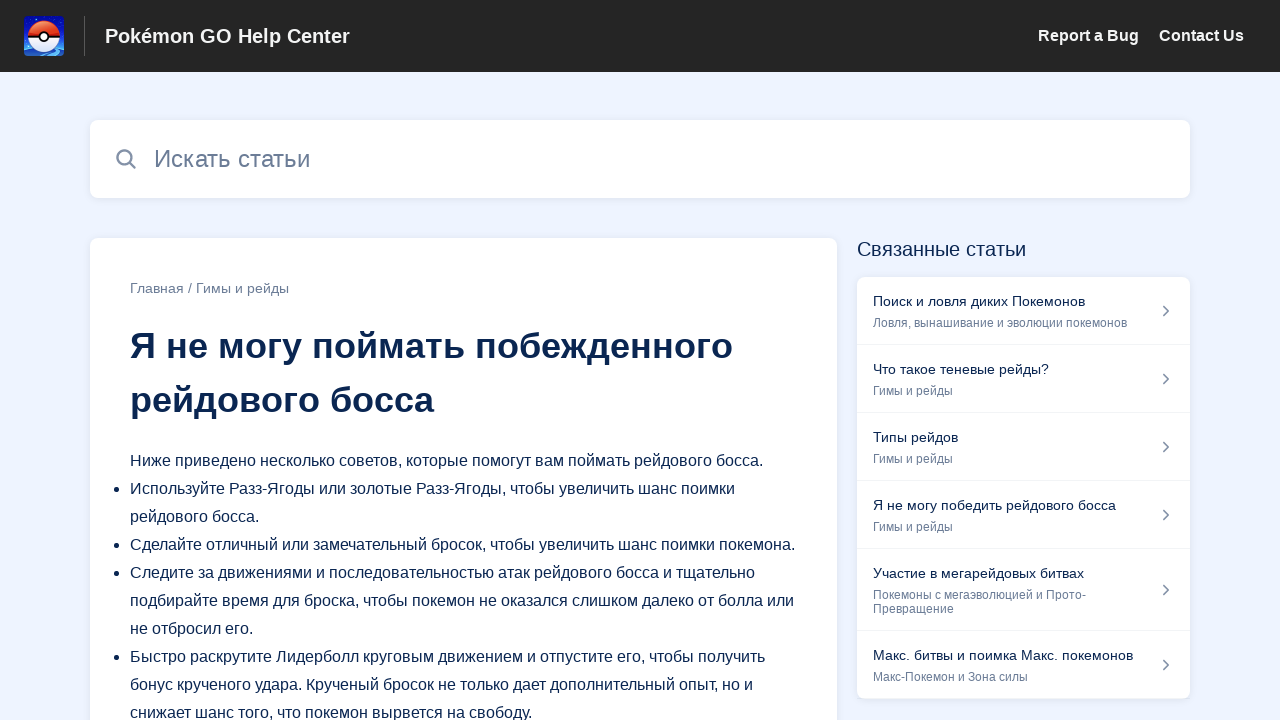

--- FILE ---
content_type: text/html;charset=utf-8
request_url: https://niantic.helpshift.com/hc/ru/6-pokemon-go/faq/2739-i-m-unable-to-catch-a-raid-boss-after-defeating-it/
body_size: 9847
content:
<!DOCTYPE html>
<html lang=ru>

<head>
  <title>Справочный центр Я не могу поймать побежденного рейдового босса — Pokémon GO</title>
<meta name="description" content="Ниже приведено несколько советов, которые помогут вам поймать рейдового босса. Используйте Разз-Ягоды или золотые Разз-Ягоды, чтобы увеличить">
<meta name="robots" content="index, follow">
<meta http-equiv="content-type" content="text/html; charset=utf-8" />
<meta name="viewport" content="width=device-width, initial-scale=1, maximum-scale=1">

<link rel="icon" href="https://d2duuy9yo5pldo.cloudfront.net/dashboard-resources/niantic/32/e7fd394b-109c-4097-b941-ea1275db101c.webp">
<style>

    
    :root {
    --error-color: #e94b4b;
    --header-bg-color: #252525;
    --header-text-color: #f3f4f4;
    --header-text-color-25-opacity: #f3f4f440;
    --footer-bg-color: #252525;
    --footer-text-color: #f3f4f4;
    --footer-text-color-10-opacity: #f3f4f41A;
    --footer-text-color-40-opacity: #f3f4f466;
    --footer-text-color-60-opacity: #f3f4f499;
    --primary-text-color: #0a2652;
    --primary-text-color-5-opacity: #0a26520D;
    --primary-text-color-10-opacity: #0a26521A;
    --primary-text-color-20-opacity: #0a265233;
    --primary-text-color-50-opacity: #0a265280;
    --primary-text-color-60-opacity: #0a265299;
    --primary-text-color-80-opacity: #0a2652CC;
    --secondary-text-color: #6c7d97;
    --accent-color: #0061af;
    --accent-color-75-opacity: #0061afbf;
    --action-color: #0061af;
    --action-color-5-opacity: #0061af0D;
    --action-color-20-opacity: #0061af33;
    --action-color-80-opacity: #0061afCC;
    --primary-bg-color: #eef4ff;
    --content-bg-color: #ffffff;
    --content-bg-color-85-opacity: #ffffffD9;
    --content-bg-color-50-opacity: #ffffff80;
    --secondary-bg-color: #eef4ff;
    --greeting-text-color: #ffffff;
    --banner-image-size-desktop: 600px;
    --banner-image-size-mobile-portrait: 320px;
    --banner-image-size-mobile-landscape: 200px;
    --greeting-text-font-size-desktop: 48px;
    --greeting-text-font-size-mobile: 24px;
    
    --cover-background: url(https://d2duuy9yo5pldo.cloudfront.net/dashboard-resources/niantic/7cd7f310-a623-4a84-a988-aa041f7aba45.jpg);
    --cover-background-gradient: 
        linear-gradient(180deg, rgba(0, 0, 0, 0) 0%, rgba(0, 0, 0, 0.17) 100%),
      ;
    --cover-bg-desktop: url(https://d2duuy9yo5pldo.cloudfront.net/dashboard-resources/niantic/7cd7f310-a623-4a84-a988-aa041f7aba45.jpg);
    --cover-bg-portrait: url(https://d2duuy9yo5pldo.cloudfront.net/dashboard-resources/niantic/7cd7f310-a623-4a84-a988-aa041f7aba45.jpg);
    --cover-bg-landscape: url(https://d2duuy9yo5pldo.cloudfront.net/dashboard-resources/niantic/7cd7f310-a623-4a84-a988-aa041f7aba45.jpg);
  }

  
    
      @font-face {
        font-family: 'customHSFont';
        src: url('https://d2duuy9yo5pldo.cloudfront.net/dashboard-resources/niantic/cc3e891e-8eac-4baa-ae72-08b7ebd1bab7.woff2') format('woff2');
        font-style: normal;
        font-weight: normal;
      }
    
      @font-face {
        font-family: 'customHSFont';
        src: url('https://d2duuy9yo5pldo.cloudfront.net/dashboard-resources/niantic/cc3e891e-8eac-4baa-ae72-08b7ebd1bab7.woff2') format('woff2');
        font-style: normal;
        font-weight: bold;
      }
    
      @font-face {
        font-family: 'customHSFont';
        src: url('https://d2duuy9yo5pldo.cloudfront.net/dashboard-resources/niantic/cc3e891e-8eac-4baa-ae72-08b7ebd1bab7.woff2') format('woff2');
        font-style: italic;
        font-weight: normal;
      }
    
      @font-face {
        font-family: 'customHSFont';
        src: url('https://d2duuy9yo5pldo.cloudfront.net/dashboard-resources/niantic/cc3e891e-8eac-4baa-ae72-08b7ebd1bab7.woff2') format('woff2');
        font-style: italic;
        font-weight: bold;
      }
    
  
</style>


  <!-- This files parse CSS entry files for webpack & insert as style tag -->


  <link href="https://d2duuy9yo5pldo.cloudfront.net/hc-themes/theme2/latest/static/style.4190f2c9807a6850512f.css" rel="stylesheet">

</head>

<body class="" data-qa="faq-page">
  
  <div data-is-enabled=false data-policy-version=1
    class="cookie-notif-banner js-cookie-notif-banner hide-cookie-banner">
    <div class="cookie-notif-banner__content">
      <div class="cookie-notif-banner__content-text" dir="">
        <span>
          Этот веб-сайт использует только те файлы cookie, которые необходимы для надлежащего функционирования сайта. Используя веб-сайт, вы соглашаетесь на все файлы cookie в соответствии с политикой использования файлов cookie. Чтобы узнать больше, ознакомьтесь с Политикой в отношении cookie файлов.
          <a href="https://support.helpshift.com/hc/en/13-helpshift-technical-support/faq/717-cookies-used-by-helpshift/" class="cookie-notif-banner__content-policy-link js-cookie-notif-banner-link"
            target="_blank">
            <svg
  width="22"
  height="22"
  class="cookie-notif-banner__content-link-icon"
  viewBox="0 0 22 22"
  fill="none"
  xmlns="http://www.w3.org/2000/svg"
>
  <path
    d="M16.5 11.9167V17.4167C16.5 17.9029 16.3068 18.3692 15.963 18.713C15.6192 19.0568 15.1529 19.25 14.6667 19.25H4.58333C4.0971 19.25 3.63079 19.0568 3.28697 18.713C2.94315 18.3692 2.75 17.9029 2.75 17.4167V7.33333C2.75 6.8471 2.94315 6.38079 3.28697 6.03697C3.63079 5.69315 4.0971 5.5 4.58333 5.5H10.0833"
    stroke="#4640B9"
    stroke-width="2"
    stroke-linecap="round"
    stroke-linejoin="round"
  />
  <path
    d="M13.75 2.75H19.25V8.25"
    stroke="#4640B9"
    stroke-width="2"
    stroke-linecap="round"
    stroke-linejoin="round"
  />
  <path
    d="M9.16663 12.8333L19.25 2.75"
    stroke="#4640B9"
    stroke-width="2"
    stroke-linecap="round"
    stroke-linejoin="round"
  />
</svg>
          </a>
        </span>
      </div>
      <div class="cookie-notif-banner__content-cta">
        <hc-button label="Согласен" class="js-cookie-notif-banner-cta"
          is-rtl=""></hc-button>
      </div>
    </div>
  </div>

  
  <div class="skip-to-content">
    <hc-button label="Перейти к содержанию" class="js-skip-to-content-cta"></hc-button>
  </div>

  <template
  class="js-hc-template"
  data-domain="niantic"
  data-lang="ru"
  data-pagesource="faq"
  data-appid="niantic_app_20180905225631383-9d244656d6992fe"
  data-platformid="niantic_platform_20180726175230075-13b9ec875546270"
  data-hcmode="hc"
  data-faqfilter=""></template>


  <template class="js-web-template"></template>

  
  

<header class="header-section js-web-header " >
  <div class="header-left-container">
    <div class="brand-logo">
      <a class="company-link js-company-link" rel="noreferrer" target="_blank" 
        href=http://nianticlabs.com/support>
        
          <img src="https://d2duuy9yo5pldo.cloudfront.net/dashboard-resources/niantic/320/e7fd394b-109c-4097-b941-ea1275db101c.webp"
            class="header-brand-logo js-header-brand-logo js-optimized-img"
            data-fallback-src="https://d2duuy9yo5pldo.cloudfront.net/dashboard-resources/niantic/e7fd394b-109c-4097-b941-ea1275db101c.png" data-loaded-from="original" alt="Pokémon GO Help Center"/>
        
      </a>
    </div>
    <a aria-label="Pokémon GO Help Center - ссылка на домашнюю страницу Справочного Центра" class="header-brand-name js-header-brand-name" 
      href="/hc/ru/6-pokemon-go/">Pokémon GO Help Center</a>
  </div>
  
    <div class="header-right-container">
      <div class="header-icons">
        <a id="js-header-icons" class="header-icon-btn" role="button">
          <svg xmlns='http://www.w3.org/2000/svg' class="js-menu-icon header-icon" viewBox='0 0 512 512'>
  <path fill='none' stroke='currentColor' stroke-linecap='round' stroke-miterlimit='10' stroke-width='48'
    d='M88 152h336M88 256h336M88 360h336' />
</svg>

          <svg xmlns='http://www.w3.org/2000/svg' class="js-close-icon header-icon hide-header-menu" viewBox='0 0 512 512'>
  <path
    d='M289.94 256l95-95A24 24 0 00351 127l-95 95-95-95a24 24 0 00-34 34l95 95-95 95a24 24 0 1034 34l95-95 95 95a24 24 0 0034-34z' />
</svg>

        </a>
      </div>
      <div class="custom-links js-custom-links hide-custom-links ">
        
          <a class="custom-link" rel="noreferrer nofollow" target="_blank"  href=https://niantic.helpshift.com/hc/faq/379-reporting-a-bug/>
            Report a Bug
          </a>
        
          <a class="custom-link" rel="noreferrer nofollow" target="_blank"  href=https://niantic.helpshift.com/hc/faq/2030-how-to-contact-support/>
            Contact Us
          </a>
        
      </div>
    </div>
  
</header>


  
  
    
    
      <div class="dropdown-header js-dropdown-header
      hide-dropdown-header
      " >
        <div class="dropdown-header-container">
          
            
            <div class="dropdown-header-left-container">
              
                
                
                  
                    <static-dropdown class="hc-static-dropdown--language-dropdown language-dropdown" type="widget" is-rtl="false"
                    modal-title="Выберите язык" placeholder="Поиск" width="240px">
     <script type="application/json">
          [{"id":"en","title":"English","selected":false,"url":"/hc/en/6-pokemon-go/faq/2739-i-m-unable-to-catch-a-raid-boss-after-defeating-it/"},{"id":"fr","title":"Français","selected":false,"url":"/hc/fr/6-pokemon-go/faq/2739-i-m-unable-to-catch-a-raid-boss-after-defeating-it/"},{"id":"de","title":"Deutsch","selected":false,"url":"/hc/de/6-pokemon-go/faq/2739-i-m-unable-to-catch-a-raid-boss-after-defeating-it/"},{"id":"es","title":"Español (Spanish)","selected":false,"url":"/hc/es/6-pokemon-go/faq/2739-i-m-unable-to-catch-a-raid-boss-after-defeating-it/"},{"id":"it","title":"Italiano","selected":false,"url":"/hc/it/6-pokemon-go/faq/2739-i-m-unable-to-catch-a-raid-boss-after-defeating-it/"},{"id":"ja","title":"日本語","selected":false,"url":"/hc/ja/6-pokemon-go/faq/2739-i-m-unable-to-catch-a-raid-boss-after-defeating-it/"},{"id":"ko","title":"한국어","selected":false,"url":"/hc/ko/6-pokemon-go/faq/2739-i-m-unable-to-catch-a-raid-boss-after-defeating-it/"},{"id":"pt","title":"Português","selected":false,"url":"/hc/pt/6-pokemon-go/faq/2739-i-m-unable-to-catch-a-raid-boss-after-defeating-it/"},{"id":"zh-hant","title":"繁體中文","selected":false,"url":"/hc/zh-hant/6-pokemon-go/faq/2739-i-m-unable-to-catch-a-raid-boss-after-defeating-it/"},{"id":"th","title":"ไทย","selected":false,"url":"/hc/th/6-pokemon-go/faq/2739-i-m-unable-to-catch-a-raid-boss-after-defeating-it/"},{"id":"ru","title":"Русский","selected":true,"url":"/hc/ru/6-pokemon-go/faq/2739-i-m-unable-to-catch-a-raid-boss-after-defeating-it/"},{"id":"tr","title":"Türkçe","selected":false,"url":"/hc/tr/6-pokemon-go/faq/2739-i-m-unable-to-catch-a-raid-boss-after-defeating-it/"},{"id":"id","title":"Bahasa Indonesia","selected":false,"url":"/hc/id/6-pokemon-go/faq/2739-i-m-unable-to-catch-a-raid-boss-after-defeating-it/"},{"id":"hi","title":"हिन्दी","selected":false,"url":"/hc/hi/6-pokemon-go/faq/2739-i-m-unable-to-catch-a-raid-boss-after-defeating-it/"},{"id":"pt-br","title":"Português do Brasil","selected":false,"url":"/hc/pt-br/6-pokemon-go/faq/2739-i-m-unable-to-catch-a-raid-boss-after-defeating-it/"}]
     </script>
   </static-dropdown>
                  
                
              
            </div>
          
        </div>
      </div>
    
  

  <div class="content-wrapper faq-content-wrapper js-content-wrapper
    
    "
    tabindex="-1"
  >
    
      <div class="faq-page-cover faq-page-cover--without-header">
        <div class="faq-search js-faq-search">
          <hc-search class="search-box js-hc-search js-hc-search-in-page-title">
     <script type="application/json">
       {"platform_type":"web","show_search_icon":false,"show_contact_us_button":false,"is_preview":false,"hc_mode":"hc","app_id":"niantic_app_20180905225631383-9d244656d6992fe","app_slug":"pokemon-go","disable_helpshift_branding":true,"search_url":"/hc/ru/6-pokemon-go/search/","lang":"ru","is_sdkx":false,"is_rtl":false,"query_string":"","is_widget":false,"contact_us_visibility_config":"never","translations":{"no_results_text":"Извините, но мы ничего не нашли.","more_help_text":"Требуется дополнительная помощь?","chat_with_us":"Пообщайтесь с нами в чате","cancel_search_text":"Отмена","all_results_text":"Показать все результаты","popular_articles_title":"Популярные статьи","recent_search_text":"Недавние поиски","search_placeholder":"Искать статьи","clear_search_text":"Очистить поиск","search_results_text":"Результаты поиска для \"%1$s\""}}
     </script>
   </hs-search>
        </div>
      </div>
    
    <div class="faq-announcement-section"><div class="js-announcement-section  ">
  <hc-announcement class="hc-announcement-section" is-rtl="null">
      <script type="application/json">
        null
      </script>
    </hc-announcement>
</div>
</div>
    <main class="article-page " >
      <div
        class="faq-details js-faq-details"
        
        data-faqid=niantic_faq_20201007220735009-4fe3ebda071a735
        data-appid="niantic_app_20180905225631383-9d244656d6992fe"
        data-table-of-contents-title="Cодержание "
        data-table-of-contents-hide-text="Скрыть "
      >
        <div class="faq-cover js-faq-load " data-faqid=niantic_faq_20201007220735009-4fe3ebda071a735 data-faqpid="2739"
          data-faqentitle="I’m unable to catch a Raid Boss after defeating it" data-cifs="{}">
          
            <nav aria-label="Breadcrumb" class="faq-breadcrumb">
              <ol class="faq-breadcrumb-list">
                
                  <li class="faq-breadcrumb-item">
                    <a class="link faq-breadcrumb-link" href=/hc/ru/6-pokemon-go/>Главная</a>
                  </li>
                
                <li class="faq-breadcrumb-item">
                  <a class="link faq-breadcrumb-link" href=/hc/ru/6-pokemon-go/section/377-gyms-raids/>
                    Гимы и рейды
                  </a>
                </li>
              </ol>
            </nav>
          
          <h2 class="faq-title">Я не могу поймать побежденного рейдового босса</h2>
        </div>
        <div class="faq-last-update js-faq-last-update ">Последнее обновление: 87д</div>
        <div class="faq-article js-faq-article">
          <div class="article-body js-faq-details-article-body">
            <div class="faq-body js-faq-body">
              <div>
  Ниже приведено несколько советов, которые помогут вам поймать рейдового босса. 
</div> 
<ul> 
 <li>Используйте Разз-Ягоды или золотые Разз-Ягоды, чтобы увеличить шанс поимки рейдового босса.</li> 
 <li>Сделайте отличный или замечательный бросок, чтобы увеличить шанс поимки покемона.</li> 
 <li>Следите за движениями и последовательностью атак рейдового босса и тщательно подбирайте время для броска, чтобы покемон не оказался слишком далеко от болла или не отбросил его.</li> 
 <li>Быстро раскрутите Лидерболл круговым движением и отпустите его, чтобы получить бонус крученого удара. Крученый бросок не только дает дополнительный опыт, но и снижает шанс того, что покемон вырвется на свободу.</li> 
 <li>Вы получите несколько Лидерболлов, необходимых для поимки рейдового босса. Их количество будет зависеть от того, сколько урона вы нанесли боссу и как быстро он был побежден, а также от того, принадлежит ли Гим вашей команде. Учитывайте все эти факторы, когда начинаете рейд, и старайтесь получить как можно больше Лидерболлов.</li> 
</ul> 
<div> 
 <br> 
</div> 
<div>
  Если вы считаете, что не можете поймать рейдового босса из-за технической ошибки, пожалуйста, <a href="https://niantic.helpshift.com/hc/en/6-pokemon-go/faq/2030-how-to-contact-support/?p=web&amp;s=get-in-touch&amp;f=how-to-contact-support" rel="nofollow" target="_blank">свяжитесь с нами через приложение</a>. 
 <br> 
</div> 
<div> 
 <br> 
</div>
            </div>
            


          </div>
          <div class="faq-feedback js-faq-feedback">
            <faq-feedback faq-id="niantic_faq_20201007220735009-4fe3ebda071a735"
                 lang="ru">
    <script type="application/json">
          {"contact_us":"Связаться с нами","feedback_thank_you":"Спасибо за ваш отзыв.","chat_with_us":"Пообщайтесь с нами в чате","show_contact_us_button":false,"positive_feedback":"Да","is_preview":false,"feedback_question":"Была ли эта статья полезна?","is_sdkx":false,"feedback_no":"Спасибо за отзыв. Свяжитесь с нами, если вам по-прежнему нужна помощь.","is_rtl":false,"contact_us_url":"/hc/ru/6-pokemon-go/contact-us/","is_widget":false,"contact_us_visibility_config":"never","negative_feedback":"Нет"}
       </script>
   </faq-feedback>
          </div>
        </div>
      </div>
      <div class="related-articles js-related-articles" >
  <h4 class="related-articles-header">Связанные статьи</h4>
  <section class="related-articles-content js-related-articles-content" data-empty-text="Статьи не найдены." data-active-platform="web">
    <span class="related-articles-item-link">
  <div class="related-article-laoder">
    <div>
      <skeleton-loader height="16px"></skeleton-loader>
    </div>
    <div>
      <skeleton-loader width="66%" height="12px"></skeleton-loader>
    </div>
  </div>
</span>

    <span class="related-articles-item-link">
  <div class="related-article-laoder">
    <div>
      <skeleton-loader height="16px"></skeleton-loader>
    </div>
    <div>
      <skeleton-loader width="66%" height="12px"></skeleton-loader>
    </div>
  </div>
</span>

    <span class="related-articles-item-link">
  <div class="related-article-laoder">
    <div>
      <skeleton-loader height="16px"></skeleton-loader>
    </div>
    <div>
      <skeleton-loader width="66%" height="12px"></skeleton-loader>
    </div>
  </div>
</span>

    <span class="related-articles-item-link">
  <div class="related-article-laoder">
    <div>
      <skeleton-loader height="16px"></skeleton-loader>
    </div>
    <div>
      <skeleton-loader width="66%" height="12px"></skeleton-loader>
    </div>
  </div>
</span>

  </section>
</div>

    </main>
    
  
    <div 
      class=" language-dropdown-mobile">
      
        
          <static-dropdown class="hc-static-dropdown--language-dropdown" type="link" is-rtl="false"
                    modal-title="Выберите язык" placeholder="Поиск" searchable="true" direction="center" width="220px">
     <script type="application/json">
          [{"id":"en","title":"English","selected":false,"url":"/hc/en/6-pokemon-go/faq/2739-i-m-unable-to-catch-a-raid-boss-after-defeating-it/"},{"id":"fr","title":"Français","selected":false,"url":"/hc/fr/6-pokemon-go/faq/2739-i-m-unable-to-catch-a-raid-boss-after-defeating-it/"},{"id":"de","title":"Deutsch","selected":false,"url":"/hc/de/6-pokemon-go/faq/2739-i-m-unable-to-catch-a-raid-boss-after-defeating-it/"},{"id":"es","title":"Español (Spanish)","selected":false,"url":"/hc/es/6-pokemon-go/faq/2739-i-m-unable-to-catch-a-raid-boss-after-defeating-it/"},{"id":"it","title":"Italiano","selected":false,"url":"/hc/it/6-pokemon-go/faq/2739-i-m-unable-to-catch-a-raid-boss-after-defeating-it/"},{"id":"ja","title":"日本語","selected":false,"url":"/hc/ja/6-pokemon-go/faq/2739-i-m-unable-to-catch-a-raid-boss-after-defeating-it/"},{"id":"ko","title":"한국어","selected":false,"url":"/hc/ko/6-pokemon-go/faq/2739-i-m-unable-to-catch-a-raid-boss-after-defeating-it/"},{"id":"pt","title":"Português","selected":false,"url":"/hc/pt/6-pokemon-go/faq/2739-i-m-unable-to-catch-a-raid-boss-after-defeating-it/"},{"id":"zh-hant","title":"繁體中文","selected":false,"url":"/hc/zh-hant/6-pokemon-go/faq/2739-i-m-unable-to-catch-a-raid-boss-after-defeating-it/"},{"id":"th","title":"ไทย","selected":false,"url":"/hc/th/6-pokemon-go/faq/2739-i-m-unable-to-catch-a-raid-boss-after-defeating-it/"},{"id":"ru","title":"Русский","selected":true,"url":"/hc/ru/6-pokemon-go/faq/2739-i-m-unable-to-catch-a-raid-boss-after-defeating-it/"},{"id":"tr","title":"Türkçe","selected":false,"url":"/hc/tr/6-pokemon-go/faq/2739-i-m-unable-to-catch-a-raid-boss-after-defeating-it/"},{"id":"id","title":"Bahasa Indonesia","selected":false,"url":"/hc/id/6-pokemon-go/faq/2739-i-m-unable-to-catch-a-raid-boss-after-defeating-it/"},{"id":"hi","title":"हिन्दी","selected":false,"url":"/hc/hi/6-pokemon-go/faq/2739-i-m-unable-to-catch-a-raid-boss-after-defeating-it/"},{"id":"pt-br","title":"Português do Brasil","selected":false,"url":"/hc/pt-br/6-pokemon-go/faq/2739-i-m-unable-to-catch-a-raid-boss-after-defeating-it/"}]
     </script>
   </static-dropdown>
        
      
    </div>
  


    
  
    
  


    
  <footer class="footer-section js-footer-section  " >
  <div class="footer-wrapper">
    <div class="footer-content-wrapper">
      <div class="social-media-wrapper">
        <div class="footer-brand-details">
          <a aria-label="Брендинг в нижнем колонтитуле, ‎" class="footer-brand-link js-company-footer-link" rel="noreferrer" target="_blank" 
            href=http://nianticlabs.com/support>
            
              <img src="https://d2duuy9yo5pldo.cloudfront.net/dashboard-resources/niantic/320/e7fd394b-109c-4097-b941-ea1275db101c.webp"
                class="footer-brand-logo js-footer-brand-logo js-optimized-img" data-fallback-src="https://d2duuy9yo5pldo.cloudfront.net/dashboard-resources/niantic/e7fd394b-109c-4097-b941-ea1275db101c.png"
                data-loaded-from="original" alt="‎" />
            
            <span class="footer-brand-title js-footer-brand-name">‎</span>
          </a>
        </div>
        <p class="footer-description-note js-footer-description-note" ></p>
        <div class="footer-social-media js-footer-social-media">
            <a class="footer-social-link" rel="noopener noreferrer" target="_blank" href=https://twitter.com/PokemonGoApp>
              
  <svg width="400" height="400" viewBox="0 0 400 400" xmlns="http://www.w3.org/2000/svg" class="footer-icon">
  <title>Logo X(formerly Twitter)</title>
  <g clip-path="url(#clip1_1019_74547)">
    <mask id="mask1_1019_74547" maskunits="userSpaceOnUse" x="4" y="0" width="392" height="400">
      <path d="M395.534 0H4V400H395.534V0Z" fill="white"/>
    </mask>
    <g mask="url(#mask1_1019_74547)">
      <path d="M237.016 169.286L382.773 0H348.233L221.672 146.988L120.588 0H4L156.859 222.272L4 399.795H38.5418L172.194 244.57L278.946 399.795H395.534L237.007 169.286H237.016ZM189.706 224.231L174.218 202.097L50.9877 25.9802H104.042L203.491 168.112L218.978 190.246L348.25 374.996H295.196L189.706 224.239V224.231Z" />
    </g>
  </g>
  <defs>
    <clipPath id="clip1_1019_74547">
      <rect width="391.534" height="400" transform="translate(4)"/>
    </clipPath>
  </defs>
</svg>





            </a>
        
            <a class="footer-social-link" rel="noopener noreferrer" target="_blank" href=https://www.instagram.com/pokemongoapp/>
              
  
<svg width="400" height="400" viewBox="0 0 400 400" xmlns="http://www.w3.org/2000/svg" class="footer-icon">
  <title>Logo Instagram</title>
  <g clip-path="url(#clip0_1019_74538)">
    <g clip-path="url(#clip1_1019_74538)">
		  <path d="M117.168 1.40022C95.8883 2.40422 81.3563 5.80022 68.6523 10.7922C55.5043 15.9162 44.3603 22.7922 33.2723 33.9202C22.1843 45.0482 15.3563 56.2002 10.2683 69.3682C5.34432 82.1002 2.00832 96.6442 1.06832 117.936C0.128324 139.228 -0.0796757 146.072 0.0243243 200.384C0.128324 254.696 0.368324 261.504 1.40032 282.84C2.41632 304.116 5.80032 318.644 10.7923 331.352C15.9243 344.5 22.7923 355.64 33.9243 366.732C45.0563 377.824 56.2003 384.636 69.4003 389.732C82.1203 394.648 96.6683 398 117.956 398.932C139.244 399.864 146.096 400.08 200.392 399.976C254.688 399.872 261.524 399.632 282.856 398.62C304.188 397.608 318.64 394.2 331.352 389.232C344.5 384.088 355.648 377.232 366.732 366.096C377.816 354.96 384.64 343.8 389.724 330.624C394.652 317.904 398 303.356 398.924 282.084C399.856 260.736 400.076 253.92 399.972 199.616C399.868 145.312 399.624 138.504 398.612 117.176C397.6 95.8482 394.212 81.3642 389.224 68.6482C384.084 55.5002 377.224 44.3682 366.096 33.2682C354.968 22.1682 343.8 15.3482 330.628 10.2762C317.9 5.35222 303.36 1.99622 282.072 1.07622C260.784 0.156217 253.932 -0.0797829 199.616 0.0242171C145.3 0.128217 138.5 0.360217 117.168 1.40022ZM119.504 362.952C100.004 362.104 89.4163 358.864 82.3603 356.152C73.0163 352.552 66.3603 348.2 59.3283 341.236C52.2963 334.272 47.9763 327.592 44.3283 318.268C41.5883 311.212 38.2883 300.636 37.3763 281.136C36.3843 260.06 36.1763 253.732 36.0603 200.336C35.9443 146.94 36.1483 140.62 37.0723 119.536C37.9043 100.052 41.1643 89.4522 43.8723 82.4002C47.4723 73.0442 51.8083 66.4002 58.7883 59.3722C65.7683 52.3442 72.4283 48.0162 81.7603 44.3682C88.8083 41.6162 99.3843 38.3442 118.876 37.4162C139.968 36.4162 146.288 36.2162 199.676 36.1002C253.064 35.9842 259.4 36.1842 280.5 37.1122C299.984 37.9602 310.588 41.1882 317.632 43.9122C326.98 47.5122 333.632 51.8362 340.66 58.8282C347.688 65.8202 352.02 72.4562 355.668 81.8082C358.424 88.8362 361.696 99.4082 362.616 118.912C363.62 140.004 363.848 146.328 363.944 199.712C364.04 253.096 363.852 259.436 362.928 280.512C362.076 300.012 358.844 310.604 356.128 317.668C352.528 327.008 348.188 333.668 341.204 340.692C334.22 347.716 327.568 352.044 318.232 355.692C311.192 358.44 300.604 361.72 281.128 362.648C260.036 363.64 253.716 363.848 200.308 363.964C146.9 364.08 140.6 363.864 119.508 362.952M282.548 93.1082C282.556 97.8553 283.972 102.493 286.616 106.436C289.26 110.378 293.014 113.448 297.403 115.257C301.792 117.066 306.618 117.533 311.273 116.599C315.927 115.664 320.199 113.37 323.55 110.008C326.9 106.645 329.178 102.364 330.096 97.7062C331.013 93.0486 330.529 88.2235 328.704 83.8413C326.879 79.459 323.795 75.7164 319.843 73.0868C315.891 70.4572 311.247 69.0587 306.5 69.0682C300.137 69.0809 294.038 71.6206 289.547 76.1287C285.055 80.6369 282.538 86.7444 282.548 93.1082ZM97.3083 200.2C97.4203 256.92 143.484 302.796 200.192 302.688C256.9 302.58 302.808 256.52 302.7 199.8C302.592 143.08 256.516 97.1922 199.8 97.3042C143.084 97.4162 97.2003 143.488 97.3083 200.2ZM133.332 200.128C133.306 186.943 137.191 174.045 144.495 163.067C151.798 152.089 162.194 143.524 174.366 138.454C186.538 133.384 199.94 132.037 212.877 134.584C225.814 137.131 237.706 143.456 247.048 152.762C256.39 162.067 262.763 173.933 265.361 186.861C267.959 199.788 266.666 213.195 261.644 225.387C256.622 237.579 248.098 248.008 237.149 255.355C226.2 262.703 213.318 266.638 200.132 266.664C191.377 266.683 182.704 264.976 174.608 261.642C166.513 258.308 159.153 253.412 152.95 247.233C146.747 241.055 141.821 233.715 138.455 225.632C135.089 217.55 133.349 208.883 133.332 200.128Z"/>
	  </g>
	</g>
  <defs>
    <clipPath id="clip0_1019_74538">
      <rect width="400" height="400" />
    </clipPath>
    <clipPath id="clip1_1019_74538">
      <rect width="400" height="400"/>
    </clipPath>
  </defs>
</svg>





            </a>
        
            <a class="footer-social-link" rel="noopener noreferrer" target="_blank" href=https://www.facebook.com/PokemonGO/>
              
  <svg width="400" height="400" viewBox="0 0 400 400" xmlns="http://www.w3.org/2000/svg" class="footer-icon">
  <title>Logo Facebook</title>
  <g clip-path="url(#clip0_1019_74541)">
    <path d="M233.826 397V257.804H279.911C283.087 238.666 285.985 221.03 289.162 201.725H233.659C233.659 187.094 232.488 173.853 233.937 160.89C235.832 143.477 244.469 136.467 262.079 135.465C270.382 134.965 278.741 135.41 288.604 135.41C288.604 119.332 288.883 104.477 288.326 89.6231C288.214 87.1752 284.703 82.7245 282.697 82.7245C260.797 82.3907 238.228 79.5534 217.108 83.6703C186.459 89.6787 167.01 118.441 166.342 151.265C166.007 167.51 166.286 183.755 166.286 201.058H116.857V256.691H165.283V396.277C87.2668 399.058 1.11469 301.032 0.000176187 204.34C-1.28152 90.5689 86.5981 9.56606 183.784 2.5562C305.378 -6.17831 395.486 86.6189 399.777 191.934C404.793 315.83 306.882 389.489 233.826 397Z" />
  </g>
  <defs>
    <clipPath id="clip0_1019_74541">
      <rect width="400" height="395" transform="translate(0 2)"/>
    </clipPath>
  </defs>
</svg>





            </a>
        
            <a class="footer-social-link" rel="noopener noreferrer" target="_blank" href=https://www.youtube.com/channel/UCA698bls2pjQyiqP9N-iaeg>
              
  <svg xmlns="http://www.w3.org/2000/svg" width="512" height="512" viewBox="0 0 512 512" class="footer-icon">
  <title>Logo Youtube</title>
  <path d="M508.64,148.79c0-45-33.1-81.2-74-81.2C379.24,65,322.74,64,265,64H247c-57.6,0-114.2,1-169.6,3.6-40.8,0-73.9,36.4-73.9,81.4C1,184.59-.06,220.19,0,255.79q-.15,53.4,3.4,106.9c0,45,33.1,81.5,73.9,81.5,58.2,2.7,117.9,3.9,178.6,3.8q91.2.3,178.6-3.8c40.9,0,74-36.5,74-81.5,2.4-35.7,3.5-71.3,3.4-107Q512.24,202.29,508.64,148.79ZM207,353.89V157.39l145,98.2Z"/>
</svg>





            </a>
        </div>
      </div>
      <div class="info-resources-wrapper">
        <ul class="info-resources js-info-resources">
          
            <li class="info-resource-item" >
              <a class="footer-link" rel="noreferrer nofollow" target="_blank" href="https://nianticlabs.com/support">
                Niantic Support Hub
              </a>
            </li>
          
            <li class="info-resource-item" >
              <a class="footer-link" rel="noreferrer nofollow" target="_blank" href="https://nianticlabs.com/guidelines/">
                Player Guidelines
              </a>
            </li>
          
            <li class="info-resource-item" >
              <a class="footer-link" rel="noreferrer nofollow" target="_blank" href="https://nianticlabs.com/privacy/">
                Privacy Policy
              </a>
            </li>
          
            <li class="info-resource-item" >
              <a class="footer-link" rel="noreferrer nofollow" target="_blank" href="https://nianticlabs.com/terms/">
                Terms of Service
              </a>
            </li>
          
            <li class="info-resource-item" >
              <a class="footer-link" rel="noreferrer nofollow" target="_blank" href="https://twitter.com/niantichelp">
                ‎
              </a>
            </li>
          
        </ul>
      </div>
    </div>
    <div class="footer-copyright-note js-footer-copyright-note">Copyright © 2015-2025 Niantic, Inc. All Rights Reserved.</div>
    
  </div>
</footer>


  </div>
  <script>
  

  

  
    window.pageSource = "faq";
  

  
    window.webchatConfig = {"hsConfig":{"outboundSupportMeta":{"origin":"websupport"},"language":"ru","domain":"niantic","platformId":"niantic_platform_20181120042727448-df16af95e7db7af"}};
  

  

  
    // Do nothing
    // @TODO: feature/web-widget: Use OR condition
  
</script>


    
  <script type="module" src="https://unpkg.com/ionicons@5.2.3/dist/ionicons/ionicons.esm.js">
  </script>


  

<script>
  /**
   * Append script tag with same source URL when a script tag fails.
   * This can happen if CDN service do not sent correct CORS header.
   * @param {Object} event - JS error event
   */
  function handleEntryJSError(event) {
    const failedScriptEl = event.target
    const failedScriptSource = failedScriptEl.getAttribute("src")

    failedScriptEl.remove()

    const script = document.createElement("script");
    script.setAttribute("src", failedScriptSource);
    document.body.appendChild(script);
  }

</script>




  
  
    
  
  
  
  
  
  

  
    <script
      crossorigin="anonymous"
      onerror="handleEntryJSError(event);"
      src="https://d2duuy9yo5pldo.cloudfront.net/hc-themes/theme2/latest/static/vendors.cc64d9f881b68ceb5fc4.96b71a9de1013a6253a7.js"
    ></script>
  

  

  



  
  
    
  
  
  
  
  
  

  

  
    <script
      crossorigin="anonymous"
      onerror="handleEntryJSError(event);"
      src="https://d2duuy9yo5pldo.cloudfront.net/hc-themes/theme2/latest/static/corejs.1a80174baf1daa4c0dd7.96b71a9de1013a6253a7.js"
    ></script>
  

  



  
  
    
  
  
  
  
  
  

  

  

  



  
  
    
  
  
  
  
  
  

  

  

  



  
  
    
      <script
        crossorigin="anonymous"
        onerror="handleEntryJSError(event);"
        src="https://d2duuy9yo5pldo.cloudfront.net/hc-themes/theme2/latest/static/faq.817f44433e7ad6d0be14.96b71a9de1013a6253a7.js"
      ></script>
    
  
  
  
  
  
  

  

  

  



  
  
    
  
  
  
  
  
  

  

  

  



  
  
    
  
  
  
  
  
  

  

  

  



  
  
    
  
  
  
  
  
  

  

  

  



  
  
    
  
  
  
  
  
  

  

  

  



  
  
    
  
  
  
  
  
  

  

  

  


</body>

</html>


--- FILE ---
content_type: application/x-javascript
request_url: https://webchat.helpshift.com/latest/3.142.1/scripts/external/middleware.js
body_size: 10387
content:
"use strict";function _typeof(e){return _typeof="function"==typeof Symbol&&"symbol"==typeof Symbol.iterator?function(e){return typeof e}:function(e){return e&&"function"==typeof Symbol&&e.constructor===Symbol&&e!==Symbol.prototype?"symbol":typeof e},_typeof(e)}function ownKeys(e,n){var t=Object.keys(e);if(Object.getOwnPropertySymbols){var i=Object.getOwnPropertySymbols(e);n&&(i=i.filter((function(n){return Object.getOwnPropertyDescriptor(e,n).enumerable}))),t.push.apply(t,i)}return t}function _objectSpread(e){for(var n=1;n<arguments.length;n++){var t=null!=arguments[n]?arguments[n]:{};n%2?ownKeys(Object(t),!0).forEach((function(n){_defineProperty(e,n,t[n])})):Object.getOwnPropertyDescriptors?Object.defineProperties(e,Object.getOwnPropertyDescriptors(t)):ownKeys(Object(t)).forEach((function(n){Object.defineProperty(e,n,Object.getOwnPropertyDescriptor(t,n))}))}return e}function _toConsumableArray(e){return _arrayWithoutHoles(e)||_iterableToArray(e)||_unsupportedIterableToArray(e)||_nonIterableSpread()}function _nonIterableSpread(){throw new TypeError("Invalid attempt to spread non-iterable instance.\nIn order to be iterable, non-array objects must have a [Symbol.iterator]() method.")}function _unsupportedIterableToArray(e,n){if(e){if("string"==typeof e)return _arrayLikeToArray(e,n);var t={}.toString.call(e).slice(8,-1);return"Object"===t&&e.constructor&&(t=e.constructor.name),"Map"===t||"Set"===t?Array.from(e):"Arguments"===t||/^(?:Ui|I)nt(?:8|16|32)(?:Clamped)?Array$/.test(t)?_arrayLikeToArray(e,n):void 0}}function _iterableToArray(e){if("undefined"!=typeof Symbol&&null!=e[Symbol.iterator]||null!=e["@@iterator"])return Array.from(e)}function _arrayWithoutHoles(e){if(Array.isArray(e))return _arrayLikeToArray(e)}function _arrayLikeToArray(e,n){(null==n||n>e.length)&&(n=e.length);for(var t=0,i=Array(n);t<n;t++)i[t]=e[t];return i}function _defineProperty(e,n,t){return(n=_toPropertyKey(n))in e?Object.defineProperty(e,n,{value:t,enumerable:!0,configurable:!0,writable:!0}):e[n]=t,e}function _toPropertyKey(e){var n=_toPrimitive(e,"string");return"symbol"==_typeof(n)?n:n+""}function _toPrimitive(e,n){if("object"!=_typeof(e)||!e)return e;var t=e[Symbol.toPrimitive];if(void 0!==t){var i=t.call(e,n||"default");if("object"!=_typeof(i))return i;throw new TypeError("@@toPrimitive must return a primitive value.")}return("string"===n?String:Number)(e)}!function(e,n,t,i,o,a){var r="top-left",s="top-right",E="bottom-left",_="bottom-right",c="FAQ",d={unreadCount:0,widgetOptions:{showLauncher:!0,fullScreen:!1,position:_},cssConfig:{},globalApiEventHandler:null,apiEvents:[],webChatVisibility:{launcher:"block",widget:"none",hiddenByApi:!1},translations:{},mouseInteraction:!1,activeView:"CHAT",loadTimeMetrics:{startTime:window.helpshiftLoadStartTime}},l={utils:{callInternalFunction:function(e,t){var i=arguments.length>2&&void 0!==arguments[2]?arguments[2]:{autoReject:!0,autoRejectAfterTimeInMs:500},o=["DUPLEX_CALL_NOT_FOUND"];return Ee(w.INTERNAL_DUPLEX_CALL,{fn:e,args:t}),new Promise((function(t,a){var r="".concat(w.INTERNAL_DUPLEX_RETURN,"/").concat(e),s=function(e){var n=e.detail;n&&o.includes(n)&&a(n),t(n)};n.addEventListener(r,s,{once:!0});var E=i.autoReject,_=i.autoRejectAfterTimeInMs;E&&setTimeout((function(){n.removeEventListener(r,s),a("No response provided by internal function")}),_||500)}))}},helpers:{_willPlatformProvideNativeLoadInfo:function(){var e,n=null===(e=window.helpshiftConfig)||void 0===e||null===(e=e.liteSdkConfig)||void 0===e||null===(e=e.metaData)||void 0===e?void 0:e.liteSdkVersion;return new Promise((function(e){if(!n)return e(!1);l.utils.callInternalFunction("isVersionGte",[n,"10.2.0"]).then((function(t){e(I&&n&&t)}))}))},isApiOnLoginRequest:function(e){return e.name===y&&(null==e?void 0:e.args[0])===M.ON_LOGIN_REQUEST},isApiOnWebChatRuntimeError:function(e){return e.name===y&&(null==e?void 0:e.args[0])===M.ON_WEBCHAT_RUNTIME_ERROR}}},u=l.helpers,T=new URL("https://webchat.helpshift.com/latest"),S=T.protocol,A=e.helpshiftConfig.platformId,f=T.host,p=T.pathname,N="/".concat("3.142.1","/html/index.html"),C=function(e){return e.split("_platform_")[0].slice(0,8)+e.slice(-16)},g=C(A),h="".concat(S,"//").concat(g,".").concat(f),D="".concat(S,"//").concat(f),m="parent=".concat(encodeURIComponent(e.location.origin)),O="".concat(D).concat(p).concat(N,"?").concat(m),I=!(null===(t=e.helpshiftConfig)||void 0===t||null===(t=t.liteSdkConfig)||void 0===t||!t.os),b="ios"===(null===(i=e.helpshiftConfig)||void 0===i||null===(i=i.liteSdkConfig)||void 0===i?void 0:i.os),R="android"===(null===(o=e.helpshiftConfig)||void 0===o||null===(o=o.liteSdkConfig)||void 0===o?void 0:o.os),L="4px",v="init",y="addEventListener",w={SDK_JS_LOADED:"sdk-js-loaded",SDK_CONFIG_LOADED:"sdk-config-loaded",SDK_CONFIG_FAILED:"sdk-config-failed",SDK_TOGGLE_MESSENGER:"sdk-toggle-messenger",SDK_RESET:"sdk-reset",SDK_UPDATE_UNREAD_COUNT:"sdk-update-unread-count",SDK_EVENT_CHAT_END:"sdk-event-chat-end",SDK_EVENT_CONVERSATION_START:"sdk-event-conversation-start",SDK_EVENT_CONVERSATION_END:"sdk-event-conversation-end",SDK_EVENT_CONVERSATION_REOPENED:"sdk-event-conversation-reopened",SDK_EVENT_CONVERSATION_RESOLVED:"sdk-event-conversation-resolved",SDK_EVENT_CONVERSATION_REJECTED:"sdk-event-conversation-rejected",SDK_EVENT_MESSAGE_ADD:"sdk-event-message-add",SDK_EVENT_CONVERSATION_STATUS:"sdk-event-conversation-status",SDK_EVENT_CSAT_SUBMIT:"sdk-event-csat-submit",SDK_USER_CHANGED_VIA_RE_ENGAGEMENT:"sdk-user-changed-via-re-engagement",SDK_FOCUS_LAUNCHER:"sdk-focus-launcher",SDK_EVENT_SET_LOCAL_STORAGE_DATA:"sdk-event-set-local-storage-data",SDK_EVENT_SET_EXTERNAL_STORAGE_DATA:"sdk-event-set-external-storage-data",SDK_EVENT_SEND_GENERIC_SDK_DATA:"sdk-event-send-generic-sdk-data",SDK_EVENT_SEND_POLLING_STATUS:"sdk-event-send-polling-status",SDK_EVENT_SEND_FAQ_VIEW_STATUS:"sdk-event-send-faq-view-status",SDK_EVENT_REMOVE_LOCAL_STORAGE_DATA:"sdk-event-remove-local-storage-data",SDK_EVENT_UI_CONFIG_CHANGE:"sdk-event-ui-config-change",SDK_EVENT_PUSH_TOKEN_SYNC:"sdk-event-push-token-sync",SDK_EVENT_USER_AUTH_FAILURE:"sdk-event-user-auth-failure",SDK_EVENT_REMOVE_ANONYMOUS_USER:"sdk-event-remove-anonymous-user",SDK_EVENT_SEND_ISSUE_EXISTS_FLAG:"sdk-event-send-issue-exists-flag",SDK_EVENT_REQUEST_CONVERSTATION_METADATA:"sdk-event-request-conversation-metadata",SDK_EVENT_SDKX_MIGRATION_LOG_SYNCED:"sdk-event-sdkx-migration-log-synced",SDK_EVENT_WEBCHAT_JS_FILE_LOADED:"sdk-event-webchat-js-file-loaded",SDK_EVENT_UPLOAD_ATTACHMENT_CLICKED:"sdk-event-upload-attachment-clicked",SDK_EVENT_OVERRIDE_HELPSHIFT_CONFIG_FOR_SUBSEQUENT_PROACTIVE_ISSUES:"sdk-event-override-helpshift-config-for-subsequent-proactive-issues",SDK_EVENT_DELETE_OUTBOUND_SUPPORT_META:"sdk-event-delete-outbound-support-meta",SDK_EVENT_INPUT_FOCUS_CHANGE:"sdk-event-input-focus-change",SDK_EVENT_UPLOAD_ATTACHMENT_DONE:"sdk-event-upload-attachment-done",SDK_EVENT_USER_CLICK_ON_ACTION:"sdk-event-user-click-on-action",SDK_EVENT_AGENT_MESSAGE_RECEIVED:"sdk-event-agent-message-received",SDK_EVENT_CLOSE_HELPSHIFT_WIDGET:"sdk-close-helpshift-widget",SDK_EVENT_GET_HC_ADDITIONAL_INFO:"sdk-event-get-hc-additional-info",SDK_EVENT_ON_WEBCHAT_ERROR:"sdk-event-on-webchat-error",SDK_EVENT_WEBCHAT_RUNTIME_ERROR:"sdk-event-webchat-runtime-error",SDK_EVENT_WC_ACTION_SYNC:"sdk-event-wc-action-sync",SDK_EVENT_ON_LOGIN_REQUEST:"sdk-event-on-login-request",SDK_EVENT_USER_LOGGED_IN:"sdk-event-user-logged-in",CMD_FOCUS_WEBCHAT:"cmd-focus-webchat",CMD_MESSENGER_TOGGLED:"cmd-messenger-toggled",CMD_SET_CONFIG:"cmd-set-config",CMD_SET_INITIAL_USER_MESSAGE:"cmd-set-initial-user-message",CMD_SET_GREETING_MESSAGE:"cmd-set-greeting-message",CMD_SET_LANGUAGE:"cmd-set-language",CMD_SET_CIF:"cmd-set-cif",CMD_SET_METADATA:"cmd-set-metadata",CMD_REPLACE_CIF:"cmd-replace-cif",CMD_SET_FULL_PRIVACY:"cmd-set-full-privacy",CMD_UPDATE_HELPSHIFT_CONFIG:"cmd-update-helpshift-config",CMD_SET_PARENT_PAGE_VISIBILITY:"cmd-set-parent-page-visibility",CMD_SET_DISABLE_PFI:"cmd-set-disable-pfi",CMD_SET_ENABLE_PFI:"cmd-set-enable-pfi",CMD_SDKX_VISIBILITY_CHANGED:"cmd-sdkx-visibility-changed",CMD_TOGGLE_AUTHOR_PRESENCE_STATUS:"cmd-toggle-author-presence-status",CMD_BACK_BTN_PRESS:"cmd-back-btn-press",CMD_SYNC_CONV_METADATA:"cmd-sync-conv-metadata",CMD_SEND_SDKX_MIGRATION_LOG:"cmd-send-sdkx-migration-log",CMD_UPDATE_RELEASE_TAG_AND_TRACK_FIRST_LOAD_TIME:"cmd-update-release-tag-and-track-load-time",CMD_ATTACHMENT_UPLOADED:"cmd-attachment-uploaded",CMD_KEYBOARD_TOGGLE:"cmd-keyboard-toggle",CMD_ORIENTATION_CHANGE:"cmd-orientation-change",CMD_NETWORK_STATUS_CHANGE:"cmd-network-status-change",CMD_UPDATE_CLIENT_CONFIG_WITHOUT_RELOAD:"cmd-update-client-config-without-reload",CMD_NATIVE_ERROR:"cmd-native-error",CMD_LOGIN:"cmd-login",CMD_LOGOUT:"cmd-logout",CMD_UPDATE_GLOBAL_USER_DATA:"cmd-update-global-user-data",CMD_UPDATE_APP_USER_DATA:"cmd-update-app-user-data",CMD_ADD_USER_IDENTITIES:"cmd-add-user-identities",INTERNAL_DUPLEX_CALL:"internal-duplex-call",INTERNAL_DUPLEX_RETURN:"internal-duplex-return",EXTERNAL_EVENT_LOCAL_STORAGE_MIGRATION:"external-event-local-storage-migration",CMD_SET_HC_ADDITIONAL_INFO:"cmd-set-hc-additional-info"},M={CHAT_END:"chatEnd",CONVERSATION_START:"conversationStart",MESSAGE_ADD:"messageAdd",CSAT_SUBMIT:"csatSubmit",CONVERSATION_END:"conversationEnd",CONVERSATION_REOPENED:"conversationReopened",CONVERSATION_RESOLVED:"conversationResolved",CONVERSATION_REJECTED:"conversationRejected",USER_CHANGED:"userChanged",WIDGET_TOGGLE:"widgetToggle",CONVERSATION_STATUS:"conversationStatus",GLOBAL_API_EVENT:"globalApiEvent",USER_AUTH_FAILURE:"userAuthFailure",NEW_UNREAD_MESSAGES:"newUnreadMessages",USER_CLICK_ON_ACTION:"userClickOnAction",AGENT_MESSAGE_RECEIVED:"agentMessageReceived",ON_WEBCHAT_RUNTIME_ERROR:"onWebChatRuntimeError",INPUT_FOCUS_CHANGE:"inputFocusChange",SET_LOCAL_STORAGE_DATA:"setLocalStorageData",REMOVE_LOCAL_STORAGE_DATA:"removeLocalStorageData",UI_CONFIG_CHANGE:"uiConfigChange",PUSH_TOKEN_SYNC:"pushTokenSync",REMOVE_ANONYMOUS_USER:"removeAnonymousUser",WEB_SDK_CONFIG_LOAD:"webSdkConfigLoad",SET_EXTERNAL_STORAGE_DATA:"setExternalStorageData",REMOVE_EXTERNAL_STORAGE_DATA:"removeExternalStorageData",GENERIC_SDK_DATA:"genericSdkData",POLLING_STATUS:"pollingStatus",ISSUE_EXISTS_FLAG:"issueExistsFlag",REQUEST_CONVERSATION_METADATA:"requestConversationMetadata",SDKX_MIGRATION_LOG_SYNCED:"sdkxMigrationLogSynced",UPLOAD_ATTACHMENT_CLICKED:"uploadAttachmentClicked",WEBCHAT_JS_FILE_LOADED:"webchatJsFileLoaded",UPLOAD_ATTACHMENT_DONE:"uploadAttachmentDone",GET_HELPCENTER_DATA:"getHelpcenterData",ON_WEBCHAT_ERROR:"onWebChatError",WC_ACTION_SYNC:"wcActionSync",ON_LOGIN_REQUEST:"onLoginRequest"},k=[M.SET_LOCAL_STORAGE_DATA,M.REMOVE_LOCAL_STORAGE_DATA,M.UI_CONFIG_CHANGE,M.PUSH_TOKEN_SYNC,M.REMOVE_ANONYMOUS_USER,M.WEB_SDK_CONFIG_LOAD,M.SET_EXTERNAL_STORAGE_DATA,M.REMOVE_EXTERNAL_STORAGE_DATA,M.GENERIC_SDK_DATA,M.POLLING_STATUS,M.ISSUE_EXISTS_FLAG,M.REQUEST_CONVERSATION_METADATA,M.SDKX_MIGRATION_LOG_SYNCED,M.UPLOAD_ATTACHMENT_CLICKED,M.WEBCHAT_JS_FILE_LOADED,M.UPLOAD_ATTACHMENT_DONE,M.GET_HELPCENTER_DATA,M.ON_WEBCHAT_ERROR,M.WC_ACTION_SYNC];null!==(a=e.helpshiftConfig)&&void 0!==a&&null!==(a=a.liteSdkConfig)&&void 0!==a&&a.os&&k.push(M.NEW_UNREAD_MESSAGES);var U,G,V,K,P,x,H,F="API name is not passed with the Helpshift call",B="The API name passed with the Helpshift call is not supported",W="API",j="RESET",Y="ON_LOGIN",z={position:"fixed",width:"80px",height:"80px","z-index":"9999991","border-radius":"50%",border:"none",overflow:"hidden",bottom:"4px",right:"4px",padding:"0","box-sizing":"content-box"},X={position:"absolute",top:"16px",left:"16px",width:"48px",height:"48px",background:"#f66","border-radius":"50%",cursor:"pointer","box-sizing":"border-box",padding:"12px 10px 8px",border:"none","outline-offset":"-4px","outline-width":"0","outline-style":"solid","outline-color":"rgba(0, 103, 244, .4)","box-shadow":"0 2px 14px 0 rgba(0, 0, 0, 0.4)"},q={position:"fixed",right:"16px","min-height":"380px","max-height":"780px","min-width":"360px","max-width":"380px",height:"calc(100% - 32px)",width:"100%",border:"none","border-radius":"12px","z-index":"9999999",overflow:"hidden",transform:"translate3d(0,0,0)","box-shadow":"0 4px 32px rgba(0, 0, 0, .2)"},J={position:"fixed",top:"0px",left:"0px",bottom:"0px",right:"0px","min-height":"0","max-height":"none","min-width":"0","max-width":"none",width:"100%",height:"100%",border:"none",margin:0,padding:0,overflow:"hidden","z-index":"9999999","border-radius":"0"},Q={position:"absolute",top:"0px",left:"0px",bottom:"0px",right:"0px","min-height":"0","max-height":"none","min-width":"0","max-width":"none",width:"100%",height:"100%",border:"none",margin:0,padding:0,overflow:"hidden","z-index":"9999999"},$={"background-color":"#fa3e3e","border-radius":"50%",color:"white",width:"20px",height:"20px","line-height":"20px","text-align":"center","font-size":"12px",position:"absolute",top:"0px",right:"0px","font-family":"sans-serif","z-index":"9999999","box-shadow":"rgba(0, 0, 0, 0.4) 0px 1px 2px 0px"},Z="CLOSE",ee="MESSENGER",ne="\n    <svg xmlns='http://www.w3.org/2000/svg'\n      width=\"60%\" height=\"60%\" viewBox='0 0 512 512'\n      style=\"top: 10px; left: 10px; position: absolute;\">\n      <path fill='{{crossIconBgColor}}' stroke='currentColor' class='close-icon'\n        stroke-linecap='round' stroke-linejoin='round'\n        style=\"visibility: hidden;\"\n        stroke-width='32' d='M368 368L144 144M368 144L144 368'/>\n    </svg>\n    <svg xmlns='http://www.w3.org/2000/svg'\n      width=\"21px\" height=\"21px\"\n      viewBox='0 0 512 512'\n      style=\"top: 14px; left: 14px; position: absolute;\">\n      <path\n        fill=\"#FFFFFF\"\n        class='messenger-icon'\n        stroke=\"currentColor\"\n        d=\"M144 464a16 16 0 01-16-16v-64h-24a72.08 72.08 0 01-72-72V120a72.08\n        72.08 0 0172-72h304a72.08 72.08 0 0172 72v192a72.08 72.08 0 01-72\n        72H245.74l-91.49 76.29A16.05 16.05 0 01144 464z\"\n      />\n    </svg>\n  ",te="\n    @keyframes hs-websdk-slide-up {\n      0% {\n        opacity: 0;\n        transform: translateY(40px);\n        transform-origin: 0 0;\n      }\n      100%{\n        opacity: 1;\n        transform: translateY(0);\n        transform-origin: 0 0;\n      }\n    }\n    @keyframes hs-websdk-slide-down {\n      0% {\n        opacity: 0.9;\n        transform: translateY(0%);\n        transform-origin: 0 0;\n      }\n      100% {\n        opacity: 0;\n        transform: translateY(25%);\n        transform-origin: 0 0;\n      }\n    }\n    html.hs-websdk-open, html.hs-websdk-open>body {\n      overflow: hidden !important;\n    }\n  ",ie=!1,oe=function(){return{title:n.title,url:e.location.href,origin:e.location.origin,width:Math.max(n.documentElement.clientWidth,e.innerWidth||0),height:Math.max(n.documentElement.clientHeight,e.innerHeight||0)}},ae=function(){var e;try{e=!!window.localStorage,window.localStorage.setItem("hs-dk","hs-dv"),window.localStorage.getItem("hs-dk")&&window.localStorage.removeItem("hs-dk")}catch(n){e=!1}return e}(),re=_defineProperty({},M.USER_CHANGED,{eventHasOccured:!1,data:null}),se=function(e,n){if(e)for(var t in n)n.hasOwnProperty(t)&&(e.style[t]=n[t])},Ee=function(e,n){U.contentWindow.postMessage(JSON.stringify({type:e,data:n}),O)},_e=function(e){e.parentNode.removeChild(e)},ce=function(e){P&&K&&G&&(e===Z?(se(G,{padding:"16px"}),G.setAttribute("aria-label",d.translations.ariaCloseWcLabel)):(se(G,{padding:"12px 10px 8px"}),G.setAttribute("aria-label",d.translations.ariaOpenWcLabel)))},de=function(){var e=ne.replace("{{crossIconBgColor}}",d.cssConfig.crossIconBgColor);return(x=n.createElement("button")).setAttribute("aria-label",d.translations.ariaOpenWcLabel),(K=n.createElement("span")).innerHTML=e,V=n.createElement("span"),se(V,$),le(),x.appendChild(V),x.appendChild(K),x.addEventListener("focus",(function(){d.mouseInteraction?d.mouseInteraction=!1:se(P,{outline:"2px solid rgb(39, 93, 197)",borderRadius:"8px",padding:"2px",margin:"2px"})})),x.addEventListener("blur",(function(){se(P,{outline:"none",borderRadius:"50%",padding:"0"})})),x.addEventListener("mousedown",(function(){d.mouseInteraction=!0})),se(x,X),x},le=function(){V&&(0!==d.unreadCount&&"none"===U.style.display?(V.innerHTML=d.unreadCount,se(V,{display:"inline"})):(V.innerHTML="",se(V,{display:"none"})))},ue=function(){P&&(_e(P),P=null)},Te=function(){var e=arguments.length>0&&void 0!==arguments[0]?arguments[0]:{},n="none"===U.style.display;n!==e.widgetShouldMinimize?(Ae(),be("widgetToggle",{visible:"block"===d.webChatVisibility.widget}),Ee(w.CMD_MESSENGER_TOGGLED,{widgetHasMinimized:!n,trigger:e.trigger}),le()):d.isMobile&&Se(!1)},Se=function(e){n.documentElement&&(e?n.documentElement.classList.add("hs-websdk-open"):n.documentElement.classList.remove("hs-websdk-open"))},Ae=function(){var e="none"===U.style.display;d.isMobile&&Se(e);var n=d.cssConfig,t=n.launcherBgColor,i=n.gradientSecondaryColor,o=null;P&&(o=P.contentWindow.document.querySelector(".messenger-icon")),e?(U.style.display="block",se(U,{animation:"hs-websdk-slide-up 0.3s cubic-bezier(0.25, 0.1, 0.25, 1)"}),se(U,{bottom:"16px",right:"16px"}),P&&(G.classList.remove("hs-websdk-launcher-anti-clockwise"),o.classList.remove("hs-websdk-messenger-reverse"),o.classList.add("hs-websdk-messenger"),G.classList.add("hs-websdk-launcher-clockwise"),(d.fullScreen||d.isMobile)&&se(P,{display:"none"})),d.webChatVisibility.widget="block",U.focus(),ce(Z)):(P&&(G.classList.remove("hs-websdk-launcher-clockwise"),o.classList.remove("hs-websdk-messenger"),G.classList.add("hs-websdk-launcher-anti-clockwise"),(d.fullScreen||d.isMobile)&&se(P,{display:"block"}),i&&se(x,{background:"\n              linear-gradient(131deg, ".concat(i,", ").concat(t," 123%)\n            ")}),o.classList.add("hs-websdk-messenger-reverse")),se(U,{animation:"hs-websdk-slide-down 1s ease-out"}),setTimeout((function(){U.style.display="none"}),100),d.webChatVisibility.widget="none",ce(ee))},fe=function(){ie=!0,Oe();var e=parseInt(d.loadTimeMetrics.nativeLoadTime,10)>0;u._willPlatformProvideNativeLoadInfo().then((function(n){n&&!e||xe()}))},pe=function(){var t=e.helpshiftConfig.widgetSelector;return t&&n.querySelector(t)||null},Ne=function(e){pe()?se(U,Q):e.fullScreen?se(U,J):se(U,q)},Ce=function(e){!function(){var e=d.cssConfig,n=e.launcherBgColor,t=e.launcherTextColor,i=e.notificationBgColor,o=e.notificationTextColor,a=e.focusRingColor,r=e.gradientSecondaryColor;X.background=r?"linear-gradient(131deg, ".concat(r,", ").concat(n," 122%)"):n,X.outlineColor=a,$.background=i,$.color=o;var s='fill="'.concat(t,'" ');ne=ne.replace(/fill=".+"\s/,s),P&&!d.widgetOptions.showLauncher&&ue()}(),function(){var e=d.widgetOptions.showLauncher?"4px":L;switch(d.widgetOptions.position){case _:z.top="auto",z.bottom=L,z.left="auto",z.right=L,q.top="auto",q.bottom=e,q.left="auto",q.right=L,$.right="0px",$.left="auto";break;case E:z.top="auto",z.bottom=L,z.left=L,z.right="auto",q.top="auto",q.bottom=e,q.left=L,q.right="auto",$.left="0px",$.right="auto";break;case r:z.top=L,z.bottom="auto",z.left=L,z.right="auto",q.top=e,q.bottom="auto",q.left=L,q.right="auto",$.left="0px",$.right="auto";break;case s:z.top=L,z.bottom="auto",z.left="auto",z.right=L,q.top=e,q.bottom="auto",q.left="auto",q.right=L,$.right="0px",$.left="auto"}se(P,z),se(U,q)}(),Ne(e),"number"==typeof d.widgetOptions.zIndex&&(se(U,{zIndex:d.widgetOptions.zIndex+10}),se(P,{zIndex:d.widgetOptions.zIndex}))},ge=function(){var e=d.cssConfig,n=e.gradientSecondaryColor,t=e.launcherBgColor,i="\n    .hs-websdk-messenger {\n      animation-duration: .12s;\n      animation-name: hs-websdk-messenger-icon-clockwise-rotation;\n      animation-fill-mode: both;\n      animation-timing-function: cubic-bezier(0.25, 0.1, 0.25, 1);\n    }\n\n    .hs-websdk-messenger-reverse {\n      animation-delay: .1s;\n      animation-duration: .2s;\n      animation-name: hs-websdk-messenger-icon-anti-clockwise-rotation;\n      animation-fill-mode: both;\n      fill: white;\n      animation-timing-function: cubic-bezier(0.25, 0.1, 0.25, 1);\n    }\n\n    .hs-websdk-launcher-clockwise {\n      animation-duration: .3s;\n      animation-name: hs-websdk-launcher-btn-clockwise;\n      animation-fill-mode: both;\n      animation-timing-function: linear;\n    }\n\n    .hs-websdk-launcher-anti-clockwise {\n      animation-duration: .3s;\n      animation-name: hs-websdk-launcher-btn-anti-clockwise;\n      animation-fill-mode: both;\n      animation-timing-function: linear;\n    }\n\n    @keyframes hs-websdk-messenger-icon-clockwise-rotation {\n      0% {\n        opacity: 1;\n        transform: rotate(0deg);\n        transform-origin: center center;\n      }\n      100% {\n        opacity: .1;\n        transform: rotate(45deg);\n        transform-origin: center center;\n      }\n    }\n\n    @keyframes hs-websdk-messenger-icon-anti-clockwise-rotation {\n      0% {\n        opacity: 0;\n        transform: rotate(45deg);\n        transform-origin: center center;\n      }\n      100% {\n        opacity: 1;\n        transform: rotate(0deg);\n        transform-origin: center center;\n      }\n    }\n\n    @keyframes hs-websdk-launcher-btn-clockwise {\n      0% {\n        background: {{gradient-color}};\n        opacity: 1;\n      }\n      50% {\n        background: {{gradient-color}};\n        opacity: .1;\n      }\n      51% {\n        background: {{crossIconBgColor}};\n        opacity: .75;\n      }\n      100% {\n        opacity: 1;\n        background: {{crossIconBgColor}};\n      }\n    }\n\n    @keyframes hs-websdk-launcher-btn-anti-clockwise {\n      0% {\n        opacity: 1;\n        background: {{crossIconBgColor}};\n      }\n      30% {\n        background: {{crossIconBgColor}};\n        opacity: .75;\n      }\n      31% {\n        background: {{gradient-color}};\n        opacity: .1;\n      }\n      100% {\n        background: {{gradient-color}};\n        opacity: 1;\n      }\n    }\n  ";return i=(i=(i=i.split("{{gradient-color}}").join("linear-gradient(131deg, ".concat(n,", ").concat(t," 123%)"))).split("{{crossIconBgColor}}").join(d.cssConfig.crossIconBgColor)).split("{{crossIconHoverColor}}").join(d.cssConfig.crossIconHoverColor)},he=function(e){if(!e.widgetEnabled)return U&&(_e(U),U=null),void ue();Ie(),function(e){d.cssConfig=e.cssConfig,d.widgetOptions.fullScreen=e.fullScreen,d.translations=e.translations}(e),Ce(e);var t=!d.widgetOptions.showLauncher;if(t&&fe(),t||P){se(x,X);var i=ge();P&&(P.styleEl.textContent=i)}else{var o;(o=n.createElement("iframe")).id="hs-web-sdk-iframe-launcher",o.setAttribute("role","none"),se(o,z),"number"==typeof d.widgetOptions.zIndex&&se(o,{zIndex:d.widgetOptions.zIndex}),(P=o).onload=function(){var t=n.createElement("meta");t.setAttribute("charset","utf-8"),P.contentDocument.head.appendChild(t);var i=n.createElement("title");i.innerText="Support Web Chat Launcher",P.contentDocument.head.appendChild(i);var o=document.createElement("style"),a=ge();o.styleSheet?o.styleSheet.cssText=a:o.appendChild(document.createTextNode(a)),P.styleEl=o,P.contentDocument.head.appendChild(o),(G=de()).addEventListener("click",(function(){Te()})),P.contentDocument.body.appendChild(G),fe(),e.widgetShouldAutoOpen&&Te({widgetShouldMinimize:!1})},n.body.appendChild(P)}},De=function(e){Ee(w.CMD_SET_CONFIG,e)},me=function(e){return"function"==typeof He[e]},Oe=function(){Ye.forEach((function(e){if("function"==typeof e)return e()})),Ye=[]},Ie=function(){var e=window.helpshiftConfig.widgetOptions||{};"boolean"==typeof e.showLauncher&&(d.widgetOptions.showLauncher=e.showLauncher),"boolean"==typeof e.fullScreen&&(d.widgetOptions.fullScreen=e.fullScreen),"string"==typeof e.position&&(d.widgetOptions.position=e.position),"number"==typeof e.zIndex&&(d.widgetOptions.zIndex=e.zIndex)},be=function(e,n){var t,i=!1;(d.globalApiEventHandler&&-1===k.indexOf(e)&&d.globalApiEventHandler(_defineProperty({},e,n||{})),d.apiEvents.forEach((function(t){t.eventName===e&&(t.eventHandler(n),i=!0)})),i)||(t=re[e]&&re[e].data?_objectSpread(_objectSpread({},re[e].data),n):n,re[e]={eventHasOccured:!0,data:t})};be(M.WEBCHAT_JS_FILE_LOADED);var Re,Le,ve=function(){if(document&&document.body){H&&clearTimeout(H);var t=n.getElementById("hs-web-sdk-iframe");if(ae&&!t){var i;Ie(),d.widgetOptions.showLauncher||(q.bottom=L),d.webChatVisibility.launcher=d.widgetOptions.showLauncher?"block":"none",(i=n.createElement("iframe")).setAttribute("role","none"),i.id="hs-web-sdk-iframe",i.src=O,se(i,{display:"none"}),U=i,(pe()||n.body).appendChild(U),ye(),e.addEventListener("message",(function(t){if(t.origin===h||t.origin===D){var i,o;try{var a=JSON.parse(t.data);i=a.type,o=a.data}catch(e){return}switch(i){case w.SDK_JS_LOADED:De({clientConfig:e.helpshiftConfig,parentPageInfo:oe(),truncatedPlatformId:C(e.helpshiftConfig.platformId)}),d.loadTimeMetrics.jsLoadTimeInMs=window.performance.now()-d.loadTimeMetrics.startTime;break;case w.SDK_USER_CHANGED_VIA_RE_ENGAGEMENT:be(M.USER_CHANGED,o.userInfo);break;case w.SDK_CONFIG_LOADED:d.loadTimeMetrics.configLoadTimeInMs=window.performance.now()-d.loadTimeMetrics.startTime-d.loadTimeMetrics.jsLoadTimeInMs,he(o.wmConfig),be(M.WEB_SDK_CONFIG_LOAD),be(M.ISSUE_EXISTS_FLAG,{issueExists:o.issueExists}),d.isMobile=o.wmConfig.isMobile,d.fullScreen=o.wmConfig.fullScreen;break;case w.SDK_CONFIG_FAILED:fe(),be(M.WEB_SDK_CONFIG_LOAD),Ne({fullScreen:o.fullScreen}),d.isMobile=o.isMobile,d.fullScreen=o.fullScreen;break;case w.SDK_TOGGLE_MESSENGER:Te({widgetShouldMinimize:o.minimized});break;case w.SDK_UPDATE_UNREAD_COUNT:if(d.unreadCount=o.count,x&&d.unreadCount){var r=d.translations.ariaOpenWcLabel+", ";r+=d.translations.ariaWcBadgeLabel.replace("{{num}}",d.unreadCount),x.setAttribute("aria-label",r)}le(),be(M.NEW_UNREAD_MESSAGES,{unreadCount:o.count});break;case w.SDK_EVENT_INPUT_FOCUS_CHANGE:be(M.INPUT_FOCUS_CHANGE,{inputIsFocused:o.inputIsFocused});break;case w.SDK_RESET:d.unreadCount=0,le(),De({clientConfig:e.helpshiftConfig,parentPageInfo:oe(),trigger:j,truncatedPlatformId:C(e.helpshiftConfig.platformId)});break;case w.SDK_EVENT_CHAT_END:be(M.CHAT_END);break;case w.SDK_EVENT_CONVERSATION_START:be(M.CONVERSATION_START,{message:o.message});break;case w.SDK_EVENT_CONVERSATION_END:be(M.CONVERSATION_END);break;case w.SDK_EVENT_CONVERSATION_REOPENED:be(M.CONVERSATION_REOPENED);break;case w.SDK_EVENT_CONVERSATION_RESOLVED:be(M.CONVERSATION_RESOLVED);break;case w.SDK_EVENT_CONVERSATION_REJECTED:be(M.CONVERSATION_REJECTED);break;case w.SDK_EVENT_MESSAGE_ADD:be(M.MESSAGE_ADD,{type:o.type,body:o.body,attachmentCount:o.attachmentCount});break;case w.SDK_EVENT_CSAT_SUBMIT:be(M.CSAT_SUBMIT,{rating:o.rating,additionalFeedback:o.review});break;case w.SDK_FOCUS_LAUNCHER:U.blur(),P.focus(),x&&x.focus();break;case w.SDK_EVENT_SEND_FAQ_VIEW_STATUS:d.activeView=o.activeView;break;case w.SDK_EVENT_CONVERSATION_STATUS:be(M.CONVERSATION_STATUS,o);break;case w.SDK_EVENT_SET_LOCAL_STORAGE_DATA:be(M.SET_LOCAL_STORAGE_DATA,o);break;case w.SDK_EVENT_REMOVE_LOCAL_STORAGE_DATA:be(M.REMOVE_LOCAL_STORAGE_DATA,o);break;case w.SDK_EVENT_UI_CONFIG_CHANGE:be(M.UI_CONFIG_CHANGE,o);break;case w.SDK_EVENT_PUSH_TOKEN_SYNC:be(M.PUSH_TOKEN_SYNC,o);break;case w.SDK_EVENT_USER_AUTH_FAILURE:Oe(),be(M.USER_AUTH_FAILURE,o);break;case w.SDK_EVENT_REMOVE_ANONYMOUS_USER:be(M.REMOVE_ANONYMOUS_USER);break;case w.SDK_EVENT_SET_EXTERNAL_STORAGE_DATA:be(M.SET_EXTERNAL_STORAGE_DATA,o);break;case w.SDK_EVENT_SEND_GENERIC_SDK_DATA:be(M.GENERIC_SDK_DATA,o);break;case w.SDK_EVENT_SEND_POLLING_STATUS:be(M.POLLING_STATUS,o);break;case w.SDK_EVENT_SEND_ISSUE_EXISTS_FLAG:be(M.ISSUE_EXISTS_FLAG,o);break;case w.SDK_EVENT_REQUEST_CONVERSTATION_METADATA:be(M.REQUEST_CONVERSATION_METADATA,o);break;case w.SDK_EVENT_SDKX_MIGRATION_LOG_SYNCED:be(M.SDKX_MIGRATION_LOG_SYNCED,o);break;case w.SDK_EVENT_UPLOAD_ATTACHMENT_CLICKED:be(M.UPLOAD_ATTACHMENT_CLICKED,o);break;case w.SDK_EVENT_OVERRIDE_HELPSHIFT_CONFIG_FOR_SUBSEQUENT_PROACTIVE_ISSUES:we(o);break;case w.SDK_EVENT_DELETE_OUTBOUND_SUPPORT_META:Me();break;case w.INTERNAL_DUPLEX_RETURN:var s="".concat(w.INTERNAL_DUPLEX_RETURN,"/").concat(o.fn),E=new CustomEvent(s,{detail:o.value});n.dispatchEvent(E);break;case w.SDK_EVENT_UPLOAD_ATTACHMENT_DONE:be(M.UPLOAD_ATTACHMENT_DONE);break;case w.SDK_EVENT_GET_HC_ADDITIONAL_INFO:be(M.GET_HELPCENTER_DATA);break;case w.SDK_EVENT_USER_CLICK_ON_ACTION:be(M.USER_CLICK_ON_ACTION,o);break;case w.SDK_EVENT_AGENT_MESSAGE_RECEIVED:be(M.AGENT_MESSAGE_RECEIVED,o);break;case w.SDK_EVENT_ON_WEBCHAT_ERROR:var _=o,c=_.errorInfo;_.featureIsSupportedInSDKX?be(M.ON_WEBCHAT_ERROR,c):I&&(R&&HSInterface?HSInterface.onWebchatError():b&&be(M.ON_WEBCHAT_ERROR));break;case w.SDK_EVENT_WEBCHAT_RUNTIME_ERROR:be(M.ON_WEBCHAT_RUNTIME_ERROR,o),re[M.ON_WEBCHAT_RUNTIME_ERROR]&&console.error(o);break;case w.SDK_EVENT_WC_ACTION_SYNC:be(M.WC_ACTION_SYNC,o);break;case w.SDK_EVENT_ON_LOGIN_REQUEST:be(M.ON_LOGIN_REQUEST,o);break;case w.SDK_EVENT_USER_LOGGED_IN:De({clientConfig:e.helpshiftConfig,parentPageInfo:oe(),trigger:Y,truncatedPlatformId:C(e.helpshiftConfig.platformId)})}}}),!1);try{n.addEventListener("visibilitychange",(function(){var e=document.hidden||document.mozHidden||document.msHidden||document.webkitHidden;ke(!e,!1)}))}catch(e){ke(!0,!1)}}}else H=setTimeout(ve,500)},ye=function(){var e=document.createElement("style");e.styleSheet?e.styleSheet.cssText=te:e.appendChild(document.createTextNode(te)),document.head.appendChild(e)},we=function(n){n.forEach((function(n){var t;null!==(t=e.helpshiftConfig)&&void 0!==t&&t.configForSubsequentProactiveIssues&&(e.helpshiftConfig[n]=e.helpshiftConfig.configForSubsequentProactiveIssues[n])}))},Me=function(){var e;null===(e=window.helpshiftConfig)||void 0===e||delete e.outboundSupportMeta},ke=function(){var e=!(arguments.length>0&&void 0!==arguments[0])||arguments[0],n=!(arguments.length>1&&void 0!==arguments[1])||arguments[1];Ee(w.CMD_TOGGLE_AUTHOR_PRESENCE_STATUS,{authorIsOnline:e,fromLiteSdk:n})},Ue=function(e){for(var n in M)if(M[n]===e)return!0;return!1},Ge=function(e){return"object"===_typeof(e)&&!Array.isArray(e)&&null!==e},Ve=function(e){var n={};if(!Ge(e))return n;for(var t in e)if(e.hasOwnProperty(t)){var i=e[t];Ge(i)&&"string"==typeof i.type&&i.type&&void 0!==i.value&&(n[t]={type:i.type,value:i.value})}return n},Ke=function(){Ee(w.CMD_UPDATE_HELPSHIFT_CONFIG,{helpshiftConfig:e.helpshiftConfig})},Pe=function(){var e=d.loadTimeMetrics,n=e.startTime;return e.endTime-n+(e.nativeLoadTime||0)},xe=function(){void 0===d.loadTimeMetrics.endTime&&(d.loadTimeMetrics.endTime=e.performance.now()),d.loadTimeMetrics.startTime&&(Ee(w.CMD_UPDATE_RELEASE_TAG_AND_TRACK_FIRST_LOAD_TIME,{loadTimeInMs:parseInt(Pe(),10),nativeLoadTimeInMs:parseInt(d.loadTimeMetrics.nativeLoadTime||0,10),configLoadTimeInMs:parseInt(d.loadTimeMetrics.configLoadTimeInMs,10),jsLoadTimeInMs:parseInt(d.loadTimeMetrics.jsLoadTimeInMs,10),nativeLoadSource:d.loadTimeMetrics.nativeLoadSource||"",domain:window.helpshiftConfig.domain,parentPageUrl:oe().url}),d.loadTimeMetrics.startTime=null)},He={init:ve,open:function(){d.webChatVisibility.hiddenByApi||Te({widgetShouldMinimize:!1,trigger:W})},close:function(){d.webChatVisibility.hiddenByApi||(Te({widgetShouldMinimize:!0,trigger:W}),se(P,{display:"block",margin:"4px",padding:"0",borderRadius:"50%"}))},setInitialUserMessage:function(e){"string"==typeof e&&Ee(w.CMD_SET_INITIAL_USER_MESSAGE,{message:e.trim(),trigger:W})},setGreetingMessage:function(e){e&&"string"==typeof e&&Ee(w.CMD_SET_GREETING_MESSAGE,{message:e})},setLanguage:function(e){e&&"string"==typeof e&&Ee(w.CMD_SET_LANGUAGE,{language:e})},addEventListener:function(e,n){if(Ue(e)&&n){if(e===M.GLOBAL_API_EVENT)return void(d.globalApiEventHandler=n);d.apiEvents.push({eventName:e,eventHandler:n});var t=re[e];t&&t.eventHasOccured&&(be(e,t.data),function(e){re[e]={eventHasOccured:!1,data:null}}(e))}},removeEventListener:function(e,n){if(Ue(e)&&n){if(e===M.GLOBAL_API_EVENT)return void(d.globalApiEventHandler=null);d.apiEvents=d.apiEvents.filter((function(t){return!(t.eventName===e&&t.eventHandler===n)}))}},setCustomIssueFields:function(e){Ee(w.CMD_SET_CIF,{cifData:Ve(e)})},setHelpcenterData:function(e){var n={};if(Ge(e))n=e;else if("string"==typeof e)try{n=JSON.parse(e)}catch(e){}Ee(w.CMD_SET_HC_ADDITIONAL_INFO,{hcAdditionalInfo:n})},setCustomMetadata:function(e){e&&Ge(e)&&Ee(w.CMD_SET_METADATA,{metadata:e})},replaceCustomIssueFields:function(e){Ee(w.CMD_REPLACE_CIF,{cifData:Ve(e)})},setFullPrivacy:function(){var e=arguments.length>0&&void 0!==arguments[0]&&arguments[0];Ee(w.CMD_SET_FULL_PRIVACY,{enabled:e})},updateHelpshiftConfig:Ke,hide:function(){d.widgetOptions.showLauncher&&G&&"none"!==G.style.display&&(G.style.display="none",d.webChatVisibility.launcher=G.style.display),U&&"none"!==U.style.display&&(d.webChatVisibility.widget=U.style.display,U.style.display="none"),d.webChatVisibility.hiddenByApi=!0},show:function(){U&&(U.style.display=d.webChatVisibility.widget,d.widgetOptions.showLauncher&&G&&(G.style.display="block",d.webChatVisibility.launcher=G.style.display),d.webChatVisibility.hiddenByApi=!1)},updateParentPageVisibility:function(){var e=!(arguments.length>0&&void 0!==arguments[0])||arguments[0];Ee(w.CMD_SET_PARENT_PAGE_VISIBILITY,{parentPageIsVisible:e})},disableConfigPeriodicFetch:function(){Ee(w.CMD_SET_DISABLE_PFI,{respectPfi:!1})},enableConfigPeriodicFetch:function(){Ee(w.CMD_SET_ENABLE_PFI)},sdkxIsInForeground:function(){var e=!(arguments.length>0&&void 0!==arguments[0])||arguments[0];Ee(w.CMD_SDKX_VISIBILITY_CHANGED,{status:e}),ke(e,!0)},backBtnPress:function(){return Ee(w.CMD_BACK_BTN_PRESS),d.activeView===c},syncConversationMetadata:function(e){Ee(w.CMD_SYNC_CONV_METADATA,{conversationMetadata:e})},sdkxMigrationLog:function(e){Ee(w.CMD_SEND_SDKX_MIGRATION_LOG,{message:e})},attachmentUploaded:function(e){Ee(w.CMD_ATTACHMENT_UPLOADED,{message:e})},onKeyboardToggle:function(e){Ee(w.CMD_KEYBOARD_TOGGLE,e)},onOrientationChange:function(e){Ee(w.CMD_ORIENTATION_CHANGE,e)},nativeLoadTime:function(e){try{var n=JSON.parse(e),t=n.time,i=n.source;if(d.loadTimeMetrics=_objectSpread(_objectSpread({},d.loadTimeMetrics),{},{nativeLoadTime:parseInt(t,10),nativeLoadSource:i}),!ie)return;xe()}catch(e){}},onNetworkStatusChange:function(e){Ee(w.CMD_NETWORK_STATUS_CHANGE,e)},updateClientConfigWithoutReload:function(){Ee(w.CMD_UPDATE_CLIENT_CONFIG_WITHOUT_RELOAD,e.helpshiftConfig)},onNativeError:function(e){Ee(w.CMD_NATIVE_ERROR,e)},login:function(e){Ee(w.CMD_LOGIN,e)},logout:function(){Ee(w.CMD_LOGOUT),e.helpshiftConfig.userId="",e.helpshiftConfig.userEmail="",e.helpshiftConfig.phoneNumber="",e.helpshiftConfig.userName="",Ke()},updateGlobalUserData:function(e){Ee(w.CMD_UPDATE_GLOBAL_USER_DATA,e)},updateAppUserData:function(e){Ee(w.CMD_UPDATE_APP_USER_DATA,e)},addUserIdentities:function(e){Ee(w.CMD_ADD_USER_IDENTITIES,e)}},Fe=(Re=e.Helpshift,Le=[],Re&&Array.isArray(Re.q)&&Re.q.length&&Re.q.forEach((function(e){for(var n=e.length,t=[],i=0;i<n;i++)t.push(e[i]);var o=t[0],a=t.slice(1);if(me(o)){var r=He[o];Le.push({fn:r.bind.apply(r,_toConsumableArray([null].concat(a))),name:o,args:a})}})),Le),Be=Fe.find((function(e){return e.name===v})),We=Fe.find(u.isApiOnLoginRequest),je=Fe.find(u.isApiOnWebChatRuntimeError),Ye=Fe.filter((function(e){return e.name!==v&&!u.isApiOnLoginRequest(e)&&!u.isApiOnWebChatRuntimeError(e)})).map((function(e){return e.fn}));e.Helpshift=function(e){if("string"!=typeof e)throw new Error(F);if("function"!=typeof He[e])throw new Error(B+" - "+e);for(var n=arguments.length,t=new Array(n>1?n-1:0),i=1;i<n;i++)t[i-1]=arguments[i];if(ie||e===v||"login"===e||"updateHelpshiftConfig"===e)return He[e].apply(null,t);var o;me(e)&&Ye.push((o=He[e]).bind.apply(o,[null].concat(t)))},Be&&Be.fn(),We&&We.fn(),je&&je.fn()}(window,document);